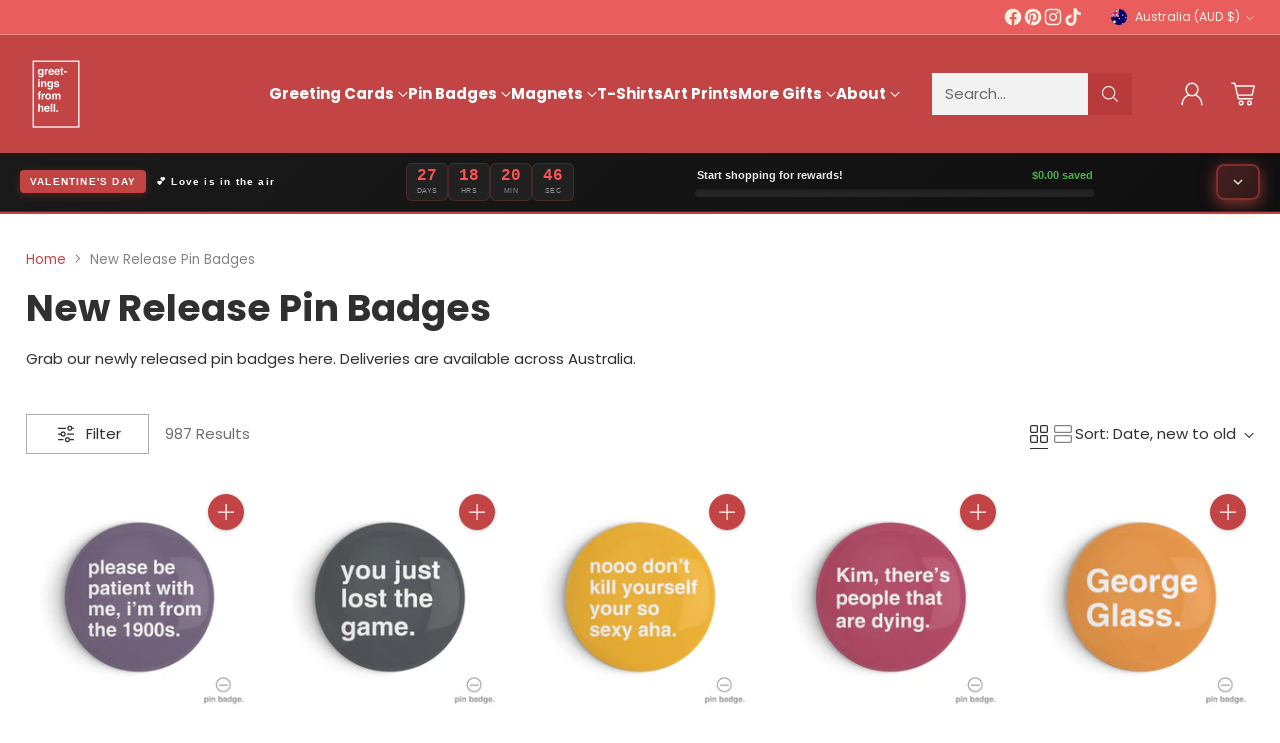

--- FILE ---
content_type: text/html; charset=utf-8
request_url: https://app2.ogo.com.au/Shop/GetTextOverImageScript?shop=greetings-from-hell.myshopify.com
body_size: 8961
content:
function loadScript(url, callback) {
    var script = document.createElement('script');
    script.type = 'text/javascript';
    script.src = url;

    script.onreadystatechange = callback;
    script.onload = callback;

    document.getElementsByTagName("head")[0].appendChild(script);
}

var modal;
var shop = 'greetings-from-hell.myshopify.com';

function createModal(mode, caption, url) {
    closeModal();
    var n = !1,
        i = !(!window.navigator || !window.navigator.userAgent) && window.navigator.userAgent;
    i && i.match(/iPhone|iPad|iPod/i) && (n = !0);

    var s = document.createElement("div");
    s.setAttribute("style", "position: fixed; z-index: 2147483648; padding: 20px; top: 0; width: 100%; height: 100%; left: 0; background: rgba(0, 0 , 0, 0.6); box-sizing: border-box;");

    var r = document.createElement("div");
    r.setAttribute("style", "padding: 15px; overflow:hidden; border-bottom: 1px solid #e5e5e5; position:absolute; top:0; left:0; width:100%; box-sizing: border-box;");

    var o = document.createElement("button");
    o.onclick = closeModal.bind(this);
    o.setAttribute("style", "height:30px; width:30px; cursor:pointer; border:0px; background:0 0; padding:0; -webkit-appearance:none; color:#000; float:right; background:none;");

    var a = document.createElement("img");
    a.src = "[data-uri]";
    a.setAttribute("style", "height:30px; width:30px;");
    o.appendChild(a);
    r.appendChild(o);

    var d = document.createElement("h4");
    d.setAttribute("style", "float: left;font-weight:bold;color:#222;line-height:30px;margin:0px;");
    d.innerText = caption;
    r.appendChild(d);

    var l = document.createElement("div");
    l.setAttribute("style", "background-color: #fff; width: 100%; height: 100%;overflow:hidden;position:relative");
    l.appendChild(r);

    var u = document.createElement("style");
    u.innerHTML = "@media screen and (max-width: 768px) { .product-customizer__header-title {font-size: 16px !important;} }";
    l.appendChild(u);
    s.appendChild(l);

    if (mode == 1) {
        var c = document.createElement('iframe');
        if (c.src = url, c.width = '100%', c.height = '100%', n) {
            var h = document.createElement("div");
            h.setAttribute('style', '-webkit-overflow-scrolling: touch; overflow: scroll; height: 100%; top: 61px; box-sizing: border-box; position: absolute; width: 100%; padding-bottom: 60px;');
            c.setAttribute('style', 'border: 0; box-sizing: border-box;');
            h.appendChild(c);
            l.appendChild(h);
        } else {
            c.setAttribute('style', 'border: 0; padding-top: 60px; box-sizing: border-box;');
            l.appendChild(c);
        }
    }
    else {
        var img = document.createElement('img');
        img.src = url;
        img.setAttribute('style', 'border: 0; padding-top: 60px; box-sizing: border-box; max-width: 100%; max-height: 100%; display: block; margin-left: auto; margin-right: auto;');
        l.appendChild(img);
    }

    modal = s;
    return s
}

function closeModal() {
    modal && (modal.parentNode.removeChild(modal), modal = null)
}

function listenForResponse() {
    var t = window.addEventListener ? "addEventListener" : "attachEvent";
    (0, window[t])("attachEvent" === t ? "onmessage" : "message", function (t) {
        /*t.origin === this.settings.baseUrl && */void 0 !== t.data.action && "customisation_completed" === t.data.action && onCustomDesignSave(t.data.customisation_id, t.data.customisation_texts);
    }.bind(this))
}

function onCustomDesignSave(id, texts) {
    var form;
    var f = document.querySelectorAll('main form[action="/cart/add"]');
    if (0 !== f.length) {
        form = f[0];
    }
    else {
        f = document.querySelectorAll('form[action="/cart/add"]');
        form = f[0];
    }

    if (id) {
        var e, n = form.querySelectorAll('[name="properties[Customisation]"]');
        n.length > 0 ? e = n[0] : ((e = document.createElement("input")).type = "hidden", e.name = "properties[Customisation]", form.appendChild(e)), e.value = id
    }
    for (var i = 0; i < texts.length; i++) {
        var e, n = form.querySelectorAll('[name="properties[Text' + (texts.length > 1 ? " " + (i + 1) : "") + ']"]');
        n.length > 0 ? e = n[0] : ((e = document.createElement("input")).type = "hidden", e.name = "properties[Text" + (texts.length > 1 ? " " + (i + 1) : "") + "]", form.appendChild(e)), e.value = texts[i]
    }
    form.submit();
}



var callback = function () {
    if (window.location.href.indexOf('/products') !== -1) {
        if (Shopify.shop == 'babywearsmy.myshopify.com' && Shopify.theme.name.toLowerCase() == 'turbomsia/main' && ShopifyAnalytics.meta.product.id == '7714606842068') {
            $.ajax({
                url: 'https://app2.ogo.com.au/product/' + ShopifyAnalytics.meta.product.id + '/GetShopifyProductForPersonalisation',
                type: 'GET',
                dataType: 'json',
                cache: false,
                success: function (response) {
                    if (response != null && response.success && response.result && response.result.length > 0) {
                        $('head').append('<style>.spinner {  -webkit-animation: rotate 2s linear infinite;          animation: rotate 2s linear infinite;  z-index: 2;  position: absolute;  top: 50%;  left: 50%;  margin: -25px 0 0 -25px;  width: 50px;  height: 50px;}.spinner .path {  stroke: #93bfec;  stroke-linecap: round;  -webkit-animation: dash 1.5s ease-in-out infinite;          animation: dash 1.5s ease-in-out infinite;}@-webkit-keyframes rotate {  100% {    transform: rotate(360deg);  }}@keyframes rotate {  100% {    transform: rotate(360deg);  }}@-webkit-keyframes dash {  0% {    stroke-dasharray: 1, 150;    stroke-dashoffset: 0;  }  50% {    stroke-dasharray: 90, 150;    stroke-dashoffset: -35;  }  100% {    stroke-dasharray: 90, 150;    stroke-dashoffset: -124;  }}@keyframes dash {  0% {    stroke-dasharray: 1, 150;    stroke-dashoffset: 0;  }  50% {    stroke-dasharray: 90, 150;    stroke-dashoffset: -35;  }  100% {    stroke-dasharray: 90, 150;    stroke-dashoffset: -124;  }}</style>');
                        $('.product_gallery').prepend('<canvas id="canvas_images" width="1600" height="1600" style="width: 100%; display: none;"></canvas><canvas id="canvas_customisations" width="1600" height="1600" style="width: 100%; position: absolute; top: 0; left: 0; display: none;"></canvas>');
                        $('.product_gallery_nav').remove();
                        $('.purchase-details__buttons').append('<button id="add-personalisation" type="button" name="add-personalisation" class="add_to_cart global-button global-button--primary" data-label="Add to Cart"> <span class="text">Add to Cart</span> <svg class="spinner hidden" viewBox="0 0 50 50"> <circle class="path" cx="25" cy="25" r="15" fill="none" stroke-width="5"></circle></svg></button>');

                        var canvas_customisations = document.getElementById('canvas_customisations');
                        var context_customisations = canvas_customisations.getContext('2d');
                        var canvas_images = document.getElementById('canvas_images');
                        var context_images = canvas_images.getContext('2d');
                        var variantCustomisations = response.result;
                        var selectedVariantCustomisation;
                        var selectedPrint;
                        var selectedPrintArea;
                        var selectedPrintAreaID;
                        var resultCustomisations = [];

                        function isCustomisationOn(variant_id) {
                            for (var i = 0; i < variantCustomisations.length; i++) {
                                if (variantCustomisations[i].VariantID == variant_id) {
                                    return isAnyCustomisationOn(variantCustomisations[i].CustomisationData.Customisations);
                                }
                            }

                            return false;
                        }

                        function isAnyCustomisationOn(customisations) {
                            for (var i = 0; i < customisations.length; i++) {
                                if (customisations[i].EnableCustomisation) {
                                    return true;
                                }
                            }

                            return false;
                        }

                        function getVariantCustomisation(variant_id) {
                            for (var i = 0; i < variantCustomisations.length; i++) {
                                if (variantCustomisations[i].VariantID == variant_id) {
                                    return variantCustomisations[i];
                                }
                            }
                        }

                        function getCustomisations(print_area_id) {
                            var customisations = [];
                            for (var i = 0; i < selectedVariantCustomisation.CustomisationData.Customisations.length; i++) {
                                if (selectedVariantCustomisation.CustomisationData.Customisations[i].PrintAreaID == print_area_id) {
                                    customisations.push(selectedVariantCustomisation.CustomisationData.Customisations[i]);
                                }
                            }

                            return customisations;
                        }

                        function getCustomisation(id) {
                            for (var i = 0; i < selectedVariantCustomisation.CustomisationData.Customisations.length; i++) {
                                if (selectedVariantCustomisation.CustomisationData.Customisations[i].PrintAreaID == selectedPrintAreaID &&
                                    selectedVariantCustomisation.CustomisationData.Customisations[i].ID == id) {
                                    return selectedVariantCustomisation.CustomisationData.Customisations[i];
                                }
                            }
                        }

                        function getDefaultPrintAreaID(variant_id) {
                            var customisation = getVariantCustomisation(variant_id);
                            return customisation.CustomisationData.PrintAreas[0].ID;
                        }

                        function printAreaChanged(print_area_id) {
                            selectedPrintAreaID = print_area_id;
                            selectedPrint = getPrint(print_area_id);
                            selectedPrintArea = getPrintArea(print_area_id);
                            var customisations = getCustomisations(print_area_id);

                            $('.product-block--customisation').remove();

                            for (var i = 0; i < customisations.length; i++) {
                                (function (i) {
                                    var resultCustomisation = getResultCustomisation(customisations[i].ID);

                                    $('#product-block--customisations').append('<input id="text' + customisations[i].ID + '" class="product-block--customisation" type="text" value="' + (resultCustomisation && resultCustomisation.Text != customisations[i].Text ? resultCustomisation.Text : '') + '" placeholder="' + customisations[i].DefaultText + '" maxlength="' + customisations[i].NumberOfCharacters + '" data-customisation-id="' + customisations[i].ID + '" data-default-text="' + customisations[i].Text + '">');

                                    $('#text' + customisations[i].ID).on('input', function () {
                                        var c = this.selectionStart,
                                            r = /[^a-zA-Z0-9\ \.\,\:\;\!\?\+\-\=\<\>\(\)\[\]\{\}\|\\\/\`\~\@@\#\$\%\^\&\*\'\"]/gi,
                                            v = $(this).val();
                                        if (r.test(v)) {
                                            $(this).val(v.replace(r, ''));
                                            c--;
                                        }
                                        this.setSelectionRange(c, c);

                                        var reduced = false;
                                        while (customisationOutOfPrintArea($(this).val(), customisations[i])) {
                                            reduced = true;
                                            customisations[i].FontSize--;
                                        }

                                        if (!reduced) {
                                            while (!customisationOutOfPrintArea($(this).val(), customisations[i]) && customisations[i].FontSize <= customisations[i].OriginalFontSize) {
                                                customisations[i].FontSize++;
                                            }

                                            customisations[i].FontSize--;
                                        }

                                        editResultCustomisation($(this).attr('data-customisation-id'), $(this).val());
                                        printCustomisations();
                                    });
                                })(i);
                            }

                            printImages();
                            printCustomisations();
                        }

                        function getPrintArea(print_area_id) {
                            for (var i = 0; i < selectedVariantCustomisation.CustomisationData.PrintAreas.length; i++) {
                                if (selectedVariantCustomisation.CustomisationData.PrintAreas[i].ID == print_area_id) {
                                    return selectedVariantCustomisation.CustomisationData.PrintAreas[i];
                                }
                            }
                        }

                        function getPrint(print_area_id) {
                            for (var i = 0; i < selectedVariantCustomisation.CustomisationData.Prints.length; i++) {
                                if (selectedVariantCustomisation.CustomisationData.Prints[i].PrintAreaID == print_area_id) {
                                    return selectedVariantCustomisation.CustomisationData.Prints[i];
                                }
                            }
                        }

                        function variantChanged(variant_id) {
                            initResultCustomisations(variant_id);

                            if (isCustomisationOn(variant_id)) {
                                $('#canvas_images, #canvas_customisations, #product-block--customisations, #add-personalisation').show();
                                $('.flickity-viewport, .purchase-details__buttons>button[name="add"]').hide();

                                selectedPrintAreaID = getDefaultPrintAreaID(variant_id);
                                selectedVariantCustomisation = getVariantCustomisation(variant_id);

                                if ($('#product-block--customisations').length == 0) {
                                    $('.product-block--form').append('<div id="product-block--customisations"></div>');
                                }

                                var printAreasHtml = '<div class="swatch_options">' +
                                    '<div class="swatch is-flex is-flex-wrap">';
                                for (var i = 0; i < selectedVariantCustomisation.CustomisationData.PrintAreas.length; i++) {
                                    printAreasHtml += '<input id="main' + i + '" type="radio" name="option-print-area" value="' + selectedVariantCustomisation.CustomisationData.PrintAreas[i].ID + '"' + (i == 0 ? ' checked' : '') + '>' +
                                        '<div class="swatch-element small-swatch">' +
                                        '<label for="main' + i + '">' + selectedVariantCustomisation.CustomisationData.PrintAreas[i].Code + '</label>' +
                                        '</div>';
                                }
                                printAreasHtml += '</div></div>';

                                $('#product-block--customisations').empty().append(printAreasHtml);

                                $('input[type=radio][name="option-print-area"]').on('change', function () {
                                    printAreaChanged(this.value);
                                });

                                printAreaChanged(selectedPrintAreaID);
                            }
                            else {
                                $('#canvas_images, #canvas_customisations, #product-block--customisations, #add-personalisation').hide();
                                $('.flickity-viewport, .purchase-details__buttons>button[name="add"]').show();
                            }
                        }

                        function getResultCustomisation(customisation_id) {
                            for (var i = 0; i < resultCustomisations.length; i++) {
                                if (resultCustomisations[i].ID == customisation_id) {
                                    return resultCustomisations[i];
                                }
                            }
                        }

                        function initResultCustomisations(variant_id) {
                            resultCustomisations = [];

                            if (isCustomisationOn(variant_id)) {
                                var customisation = getVariantCustomisation(variant_id);

                                for (var i = 0; i < customisation.CustomisationData.Customisations.length; i++) {
                                    customisation.CustomisationData.Customisations[i].DefaultText = customisation.CustomisationData.Customisations[i].Text;
                                    customisation.CustomisationData.Customisations[i].OriginalFontSize = customisation.CustomisationData.Customisations[i].FontSize;

                                    resultCustomisations.push(customisation.CustomisationData.Customisations[i]);
                                }
                            }
                        }

                        function editResultCustomisation(customisation_id, text) {
                            var resultCustomisation = getResultCustomisation(customisation_id);

                            resultCustomisation.Text = text;
                            resultCustomisation.Changed = text ? true : false;
                        }

                        function getAlignment(align) {
                            if (align == -1) return "left";
                            else if (align == 0) return "center";
                            else if (align == 1) return "right";
                            else return "center";
                        }

                        function getTextAlignX(customisation) {
                            var result = 0;

                            context_customisations.save();

                            context_customisations.font = (customisation.Italic ? 'italic ' : '') + (customisation.Bold ? 'bold ' : '') + customisation.OriginalFontSize + 'px ' + customisation.FontName;

                            if (customisation.Align == -1) result = 0;
                            else if (customisation.Align == 0) result = context_customisations.measureText(customisation.DefaultText).width / 2;
                            else if (customisation.Align == 1) result = context_customisations.measureText(customisation.DefaultText).width;
                            else result = context_customisations.measureText(customisation.DefaultText).width / 2;

                            context_customisations.restore();

                            return result;
                        }

                        function customisationOutOfPrintArea(text, customisation) {
                            context_customisations.save();

                            context_customisations.font = (customisation.Italic ? 'italic ' : '') + (customisation.Bold ? 'bold ' : '') + customisation.OriginalFontSize + 'px ' + customisation.FontName;
                            var original_size = context_customisations.measureText(customisation.DefaultText).width
                            context_customisations.font = (customisation.Italic ? 'italic ' : '') + (customisation.Bold ? 'bold ' : '') + customisation.FontSize + 'px ' + customisation.FontName;
                            var current_size = context_customisations.measureText(text).width

                            context_customisations.restore();

                            return original_size < current_size;
                        }

                        function printImages() {
                            img_mockup = new Image();
                            img_mockup.src = selectedPrint.GraphicImageSnapshotSource;
                            img_mockup.onload = function () {
                                img_shadow = new Image();
                                img_shadow.src = selectedPrintArea.ShadowImageUrl;
                                img_shadow.onload = function () {
                                    context_images.fillStyle = selectedVariantCustomisation.CustomisationData.Color.Hex;
                                    context_images.fillRect(0, 0, canvas_images.width, canvas_images.height);

                                    context_images.drawImage(
                                        img_mockup,
                                        0,
                                        0,
                                        img_mockup.width,
                                        img_mockup.height,
                                        selectedPrintArea.OffsetLeft + selectedPrint.GraphicImageLeft,
                                        selectedPrintArea.OffsetTop + selectedPrint.GraphicImageTop,
                                        selectedPrint.GraphicImageWidth,
                                        selectedPrint.GraphicImageHeight);

                                    context_images.drawImage(
                                        img_shadow,
                                        0,
                                        0,
                                        img_shadow.width,
                                        img_shadow.height,
                                        0,
                                        0,
                                        canvas_images.width,
                                        canvas_images.height);
                                }
                            }
                        }

                        function printCustomisations() {
                            //context_customisations.translate(newx, newy);
                            context_customisations.clearRect(0, 0, canvas_customisations.width, canvas_customisations.height);
                            context_customisations.save();

                            for (var i = 0; i < resultCustomisations.length; i++) {
                                (function (i) {
                                    var customisation = getCustomisation(resultCustomisations[i].ID);

                                    if (customisation) {
                                        var myFont = new FontFace(customisation.FontName, 'url(https://app2.ogo.com.au/CustomisationFonts/' + customisation.FontName + '/' + customisation.FontName + '.ttf)');

                                        myFont.load().then((font) => {
                                            document.fonts.add(font);

                                            context_customisations.fillStyle = customisation.Color;
                                            context_customisations.textAlign = getAlignment(customisation.Align);
                                            context_customisations.textBaseline = 'top';
                                            context_customisations.font = (customisation.Italic ? 'italic ' : '') + (customisation.Bold ? 'bold ' : '') + customisation.FontSize + 'px ' + customisation.FontName;

                                            var textAlignX = getTextAlignX(customisation);
                                            context_customisations.fillText(resultCustomisations[i].Text || resultCustomisations[i].DefaultText, selectedPrintArea.OffsetLeft + customisation.Left + textAlignX, selectedPrintArea.OffsetTop + customisation.Top);
                                            context_customisations.restore();
                                        });
                                    }
                                })(i);
                            }
                        }

                        $('#add-personalisation').on('click', function () {
                            var submitButton = $(this);
                            var submitButtonSpinner = submitButton.find('.spinner');

                            submitButton.attr('disabled', true);
                            submitButtonSpinner.removeClass('hidden');

                            var customisation = {
                                HtmlMockupRatio: 1600,
                                Personalisations: []
                            };

                            var texts = [];

                            for (var i = 0; i < resultCustomisations.length; i++) {
                                if (resultCustomisations[i].Changed) {
                                    var print = getPrint(resultCustomisations[i].PrintAreaID);
                                    resultCustomisations[i].ProductVariantID = print.ID;

                                    texts.push(resultCustomisations[i].Text);
                                    customisation.Personalisations.push(resultCustomisations[i]);
                                }
                            }

                            if (customisation.Personalisations.length > 0) {
                                $.ajax({
                                    url: 'https://app2.ogo.com.au/product/AddPersonalisation',
                                    type: "POST",
                                    dataType: "json",
                                    contentType: "application/json; charset=utf-8",
                                    cache: false,
                                    data: JSON.stringify(customisation),
                                    success: function (response) {
                                        if (response != null && response.success) {
                                            onCustomDesignSave(response.reference, texts)
                                        } else {
                                            alert(response.responseText);
                                            submitButton.attr('disabled', false);
                                            submitButtonSpinner.addClass('hidden');
                                        }
                                    },
                                    error: function (response) {
                                        alert("Something went wrong...");
                                        submitButton.attr('disabled', false);
                                        submitButtonSpinner.addClass('hidden');
                                    }
                                });
                            }
                            else {
                                var main_form = $('main').find('form[action = "/cart/add"]');
                                if (main_form.length == 0) {
                                    main_form = $('form[action = "/cart/add"]');
                                }

                                main_form.submit();
                            }
                        });

                        $('select[name="id"]').on('change', function () {
                            variantChanged(this.value);
                        });

                        variantChanged($('select[name="id"]').val());

                        //$('.gallery-cell.product-gallery__thumbnail').on('click', function () {
                        //    variantChanged($('select[name = "id"]').val());
                        //});
                    } else {
                        console.log(response);
                    }
                },
                error: function (response) {
                    console.log(response);
                }
            });
        }
        else {
            $.ajax({
                url: 'https://app2.ogo.com.au/product/' + ShopifyAnalytics.meta.product.id + '/IsPersonalisationEnabled',
                type: 'GET',
                dataType: 'json',
                cache: false,
                success: function (response) {
                    if (response != null && response.success && response.result) {
                        var main_form = $('main').find('form[action = "/cart/add"]');
                        if (main_form.length == 0) {
                            main_form = $('form[action = "/cart/add"]');
                        }

                        var submit_button = main_form.find(':submit');
                        if (submit_button.length == 0) {
                            submit_button = main_form.find('button[name="add"]');
                        }

                        $('<button type="button" class="personalise_product_selector" style="margin-top: 5px; width: 100%;" name="personalise_product" id="personalise_product"><span>Personalise</span></button>')
                            .insertAfter(submit_button);
                        $('.personalise_product_selector').addClass(submit_button.attr('class')).removeClass('ajax-submit add_to_cart');
                        $('.personalise_product_selector').on('click', function () {
                            var form = $(this).closest('form[action$="/cart/add"]')[0];
                            var e = !1,
                                n = form.querySelectorAll('select[name="id"]');
                            if (n.length > 0) e = n[0].options[n[0].selectedIndex].value;
                            else {
                                var i = form.querySelectorAll('input[name="id"]');
                                if (0 == i.length) return;
                                e = i[0].value
                            }
                            if (e) {
                                var s = 'https://app2.ogo.com.au/product/personalise?shop=' + Shopify.shop + '&variant_id=' + e;
                                document.body.appendChild(createModal(1, 'Create a personalised design', s));
                                listenForResponse();
                            }
                        });
                    } else {
                        console.log(response);
                    }
                },
                error: function (response) {
                    console.log(response);
                }
            });
        }
    }

    if (window.location.href.indexOf('/cart') !== -1) {
        //for themes that does not work need to determine right class near the image in repeating cart rows
        $('.cart__image, .CartItem__Image, .cart_page_image').each(function () {
            var $this = $(this);
            var parent = $this;
            var variant = null;
            var customisation = null;

            while (parent) {
                var html = parent.prop('outerHTML');
                if (!html) {
                    break;
                }

                var match = html.match(/variant=([0-9]+)/);

                if (match) {
                    variant = match[1];

                    if (variant) {
                        break;
                    }
                }

                parent = parent.parent();
            }

            var customisationHtml = $this.parent().parent().html();
            if (customisationHtml.indexOf('custid_') != -1) {
                var i = customisationHtml.indexOf("custid_");
                customisation = customisationHtml.substring(i, i + 7 + 10);
            }

            if (variant && customisation) {
                $.ajax({
                    url: 'https://app2.ogo.com.au/product/GetPersonalisationImage?reference=' + customisation + '&variant_id=' + variant,
                    type: 'GET',
                    dataType: 'json',
                    cache: false,
                    success: function (response) {
                        if (response != null && response.success && response.result) {
                            $this.parent().find('img').removeAttr('srcset').attr('src', response.result);
                            $this.parent().parent().html($this.parent().parent().html().replace(customisation, '<a href="javascript:document.body.appendChild(createModal(2, \'View image\', \'' + response.result + '\'));">' + customisation + '</a>').replace('custid_', '').replace('Customisation:', 'Reference:'));
                        } else {
                            console.log(response);
                        }
                    },
                    error: function (response) {
                        console.log(response);
                    }
                });
            }
        });
    }
};

if (typeof jQuery == 'undefined') {
    loadScript("//ajax.googleapis.com/ajax/libs/jquery/1.12.4/jquery.min.js", callback);
}
else {
    callback();
}

--- FILE ---
content_type: image/svg+xml
request_url: https://fluorescent.github.io/country-flags/flags/de.svg
body_size: -305
content:
<svg xmlns="http://www.w3.org/2000/svg" id="flag-icons-de" viewBox="0 0 512 512">
  <path fill="#ffce00" d="M0 341.3h512V512H0z"/>
  <path d="M0 0h512v170.7H0z"/>
  <path fill="#d00" d="M0 170.7h512v170.6H0z"/>
</svg>


--- FILE ---
content_type: image/svg+xml
request_url: https://fluorescent.github.io/country-flags/flags/im.svg
body_size: 3536
content:
<svg xmlns="http://www.w3.org/2000/svg" id="flag-icons-im" viewBox="0 0 512 512">
  <defs>
    <clipPath id="im-a">
      <path fill-opacity=".7" d="M148.2 0h744.1v744h-744z"/>
    </clipPath>
  </defs>
  <g clip-path="url(#im-a)" transform="matrix(.7 0 0 .7 -102 0)">
    <path fill="#ba0000" fill-rule="evenodd" d="M1063 744H0V0h1063z"/>
    <path fill="#ffef00" fill-rule="evenodd" stroke="#000" stroke-width="3.2" d="M556.6 546.5c.3-1 1-10 .6-10s-13.7-15.8-13.4-15.8 17.2 3.8 17.2 3.2c0-.5 6.8-16.6 6.8-17l8.2 19.7 16.6 7.3-11.7 9.6 2.7 19c0 .3-11.7-11-11.7-11l-13 1.4s-1.7-5.8-2.3-6.4z"/>
    <path fill="#fff" fill-rule="evenodd" stroke="#000" stroke-width="3.8" d="M466 300.7c-11 5.7-53.7 54.5-59.6 62-4.9 11.1-14.5 25-24.4 34-10.5 8-16.4 19-14.9 29.2-.1 12.9 7 21.6 12.8 30.7 3.4 4 8 6.7 12.8 7 10 1.4 10.9 4.4 15.8 6.3 19.7 26.8 49 46.5 70 62a98.8 98.8 0 0 1 26 18.1 47 47 0 0 1 4.2 29l-15.6 59c-2.7 16.1 11.3 12.5 12 9.3 6.4-8.2 15.8-2.4 29.2-49.8l18.5-25s7.2-2.8 7.2-3.5c10.8-13 2.5-20.4-3.6-22.8l-13.5-5s-15.7-15.6-16.4-15.6c-7.4-21.7-44-67.9-52.4-74.3a62.1 62.1 0 0 0-14.3-12.1c-8.5-4.1-11.3-5.5-16.5-7.6-4.4-1.7-1.3-6.5 1.5-8.7 28.9-15.7 51.8-33.2 79.6-51l4.3-2.9-10-57-46.3-16.3c-2.4 1.7-4.2 3.3-6.4 5z"/>
    <path fill="#ffec00" fill-rule="evenodd" d="M504.7 600.5c.2-.6 29-5.9 29-5.9l-3.5 10.7-28.7 8.6 3.2-13.4z"/>
    <path fill="none" stroke="#000" stroke-width="3.2" d="M429.6 492a55.1 55.1 0 0 1 31.4-29.7"/>
    <path fill="none" stroke="#000" stroke-width="3.5" d="M503.7 600.7c1.9-.5 10.1-3 12.5-3.3l7.6-2c2.9-.7 4.6-1.2 7.6-1.7 2.3-1 4.6-1.5 7-2.1m-40 26.9c.3-.3 2.3-2 3.7-2.9 1.7-.5 7.3-3 9.5-3.3l6.8-2c2.5-.6 4-1.2 6.7-1.7a44.3 44.3 0 0 1 6.4-2.1"/>
    <path fill="none" stroke="#000" stroke-width="3.2" d="M510.2 496.2h-.4c1.3 0 .5-.1-1.3 2-.6 1.7-5.9 5.4-9.9 5.4-2 .2-4.9.4-6.8.4-.6 0-1.3-.4-1.9-.4m19.9 77.8h2c2.2 0 4.3.3 6.2.4 2.1 0 4.2.6 6.3.6 2 .3 4.6.2 6.7.5 2.4 0 4.4.5 6.9.5 2 0 3.1.4 5.4.4l-5.4-.4c2 0 3.1.4 5.4.4m-47.6 48c.2-.3 2-2 3.3-2.9 1.5-.5 6.7-2.9 8.7-3.3l6.2-2c2.3-.6 3.8-1.2 6.2-1.7 1.9-.9 3.8-1.5 5.8-2m8.6-60c-1.2 3.4.3 4.3 1 5.7 1 1.4 3.8 3.6 8.2 5l5 1.6c1.3.2 1.9.5 2.9.9M370.8 435.3h.4c-1.3 0-.5.1 1.7-1.6 1.3-1.5 2.4-2.2 3.7-3.7m21 34.8c.2 0 24-12 26.6-14.6 1.8-1.3 3.1-2.6 5.3-4.1 1.4-.7 2.4-1.7 3.7-2.5 1.1-1.6 2.5-2.5 3.3-4 1.5-1.2.9-2.6 2-4.1.6-1.6 1.7-4.2 2-5.7m30.3 17.8c.1.9-.4 3.5-.3 5.5-.1 2.3-3.1 9.5-6.7 11.7"/>
    <path fill="none" stroke="#000" stroke-width="3.2" d="m428 447.4 9.9 3a145 145 0 0 1 24 13.5c1.5 1.2 4.2 2.3 5.3 3.7 1.6 1.4 2.8 3 4 4.6a30 30 0 0 1 3.8 5c4.6 3.7 17 29.5 17.4 31a62.8 62.8 0 0 1 2 4.5c1 1 1.6 2.5 2.5 4.1.9 2 1.9 3 3 4.6 1.3 1 3.1 2.7 4.9 3.7 1.8 1.6 3.6 2.2 5 3.3 1.9.8 23.7 14.6 24.7 15.3 2 1.6 8 8 3.8 12.5-1.8 1.5-3.4 3.6-5 4.5a16 16 0 0 1-5.6 3c-9.8 3-14.8 2-16.7 2h-2m-129-167c2.7 1 1.6.2 4.1 1.4 1.7.7 2.8.7 4.5 1.3 1.7.6 6.6 1.5 9 3.9 1.7 1.5 3 2.8 5 4a34 34 0 0 0 6.6 3.4c2.4.9 5 1.9 7.4 2H428h-6 5.8"/>
    <path fill="#ffe606" fill-rule="evenodd" stroke="#000" stroke-width="3.2" d="M379.3 426.2c6.2-.4 16.5 1.5 16.7 1.5l13.7-.2c7.1-.7 8.7-3.5 9.9-5.4 2.7-4.1 4.5-5.6 6.6-8.7 3.3-2.5 7.9 3.3 8 3.3 11.7 11 2.4 24.4 1.7 24.9-5.8 5.2-7 5.6-10.5 2.2-3.5-4.1-4.6-6-7.5-7.4-5.5-2.7-17.1-.6-17.3-.6l-6 2.2c-2.9 1-4.7 3.5-9.5 4.4-5 .3-6.7-.2-9.1-4.2-3.4-5.1-1.7-11.3 3.3-12z"/>
    <path fill="#ffef00" fill-rule="evenodd" stroke="#000" stroke-width="3.2" d="M703.1 175.4c-.9.1-9 4-9 4.3s-7 19.8-7.1 19.5-5.2-17-5.7-16.6c-.5.3-17.8 2.3-18 2.4-.3.2 13-16.7 13-16.7l-1.8-18.1 14.2 5.4L704 144c.2-.1-4 15.7-4 15.7l7.6 10.5s-4.3 4.4-4.5 5.2z"/>
    <path fill="#fff" fill-rule="evenodd" stroke="#000" stroke-width="3.8" d="M533.3 374.8c10.4 6.9 73.8 20.2 83.3 21.6 12-1.2 29 .3 41.6 4.5 12.1 5.3 24.5 5 32.8-1.2 11.2-6.2 15.3-16.8 20.4-26.2 1.9-5 2-10.3-.1-14.7-3.8-9.3-1.5-11.6-2.3-16.8 13.7-30.2 16.5-65.4 19.8-91.5a99.3 99.3 0 0 1 3-31.5 46.6 46.6 0 0 1 23.1-17.8l59.2-15.3c15.3-5.6 5.3-16 2.1-15-10.2-1.6-9.8-12.6-57.7-1l-30.8-4s-6-4.8-6.6-4.5c-16.6-3-19 7.8-18 14.3l2.2 14.2s-6 21.3-5.6 22c-15.2 17-37.9 72-39.4 82.5-.6 9.9-4.4 8.1-3.4 17.7 0 7.6-.8 2.9 1.7 18.4.6 4.6-5.1 4.3-8.4 3-27.9-17.6-54.4-29-83.5-44.4l-4.6-2.4-44.7 36.6 8.4 48.4c2.6 1.3 5 2 7.5 3.1z"/>
    <path fill="#ffec00" fill-rule="evenodd" d="M775.6 194.2c-.6.1-19.3-22.4-19.3-22.4l11-2.2 21.6 20.8-13.3 3.8z"/>
    <path fill="none" stroke="#000" stroke-width="3.2" d="M717.9 312.8a55 55 0 0 1-41.3-12.8"/>
    <path fill="none" stroke="#000" stroke-width="3.5" d="M776.3 195c-1.3-1.4-7.5-7.4-9-9.4a95.8 95.8 0 0 0-5.5-5.5l-5.2-5.8a53.9 53.9 0 0 1-5.2-5.2m43 21.7a21 21 0 0 1-4.3-1.8c-1.2-1.2-6.1-5-7.5-6.6a79.4 79.4 0 0 0-5.1-5l-4.8-5a44 44 0 0 1-4.9-4.5"/>
    <path fill="none" stroke="#000" stroke-width="3.2" d="m682 240.5.2.4c-.6-1.1-.3-.4 2.4 0 1.8-.2 7.6 2.6 9.6 6a76 76 0 0 1 3.7 5.8c.3.5.3 1.4.6 1.8m58-55.4-.2-.3-.8-1.5c-1-1.8-1.8-4-2.7-5.6-1-1.8-1.5-3.9-2.5-5.7-.8-2-2.1-4-2.9-6.1-1.1-2.2-1.6-4.1-2.9-6.3-1-1.8-1.2-3-2.3-4.9l2.3 4.9c-1-1.8-1.2-3-2.3-4.9m65.2 18c-.4 0-2.8-.8-4.1-1.5-1.2-1-5.9-4.4-7.2-6a68.3 68.3 0 0 0-4.8-4.3c-1.7-1.8-2.9-2.8-4.5-4.6a38.3 38.3 0 0 1-4.7-4M725.7 188c3.6-.6 3.6-2.4 4.5-3.6.7-1.7 1.2-5.2.3-9.7a48 48 0 0 1-1-5.1c-.5-1.2-.6-2-.7-3m-31.5 225.1-.2-.3c.7 1 .4.4-2.2-.7-2-.4-3.1-1-5-1.4m20-35.3c-.1-.3-22.2-15.1-25.7-16.1-2-1-4-1.4-6.3-2.6-1.3-.9-2.6-1.3-4-2-1.9-.2-3.4-1-5-1-1.9-.6-2.8.6-4.7.3l-5.8 1m.6-35c.7-.6 3.3-1.4 5-2.5 2-1 9.8-2 13.4.2"/>
    <path fill="none" stroke="#000" stroke-width="3.2" d="m679.7 336-2.1-10a145 145 0 0 1 0-27.5c.3-2-.1-4.8.6-6.5.5-2.1 1.3-4 2-5.8.8-2.2 1.6-4.1 2.5-5.7 1-5.8 17.4-29.3 18.5-30.3a62.7 62.7 0 0 1 3-4c.4-1.4 1.4-2.7 2.4-4.3 1.3-1.7 1.7-3 2.5-4.7.2-1.7.8-4.2.8-6.2.5-2.4.2-4.2.5-6-.3-2 1-27.8 1.2-29 .4-2.5 2.9-10.9 9-9.4 2.2.8 4.8 1.2 6.3 2.1 2.2.6 3.9 2.2 5.5 3.4 7.3 7.1 8.9 12 9.8 13.7l1 1.8M660.8 401l-.2-.4c.5 1 .2.5-.5-1.6l-1-6c-.4-1.9-1.3-4-1-5.2-.7-1.8-.3-3.4 0-5.2.4-2.3.7-3.9.7-6.1.3-2.7 0-4.7.2-7.3-.7-2-.8-3.9-2-6-1-2-1.7-3.9-2.8-6l-2.9-5 2.9 5-2.9-5"/>
    <path fill="#ffe606" fill-rule="evenodd" stroke="#000" stroke-width="3.2" d="M685.3 388.9c-3.4-5.2-6.9-15.1-7-15.3l-6.9-11.8c-4-6-7.3-6-9.5-6-5-.4-7.1-1.3-10.8-1.6-3.8-1.6-1-8.4-1.1-8.6 3.9-15.5 20.1-14 20.8-13.6 7.5 2.4 8.4 3.4 7.2 8-2 5.2-3 7-2.9 10.2.4 6.2 7.9 15.3 8 15.5l5 4c2.2 2 5.2 2.4 8.4 6.2 2.7 4.2 3.1 5.9.8 10-2.9 5.4-9 7-12 3z"/>
    <path fill="#ffef00" fill-rule="evenodd" stroke="#000" stroke-width="3.2" d="M301.2 245.2c.7.6 8.4 5.3 8.6 5s20.3-4.9 20.2-4.6-11.3 13.6-10.8 13.8c.5.3 11.7 13.7 12 13.8l-21.2-1.8-14.2 11.5-3.2-14.9-18-6.4c-.3-.1 15.2-5.3 15.2-5.3l4.6-12s6 1.1 6.8.9z"/>
    <path fill="#fff" fill-rule="evenodd" stroke="#000" stroke-width="3.8" d="M561 278c.1-12.5-23.5-72.9-27.5-81.6a112.3 112.3 0 0 1-19-37.2c-2.2-13-9.2-23.3-19-26.7-11.3-6-22.4-3.7-33-2.8-5.3 1.1-9.8 4-12.3 8.1-5.7 8.2-8.9 7.6-12.8 11.2-32.8 5-63.8 22-87.4 33.5a98.7 98.7 0 0 1-28 14.7c-13.3.1-23-6.2-27.6-9.6l-45.2-41c-13-9.8-16.3 4.2-13.8 6.4 4.4 9.4-5 15 30.8 48.8l13.6 28s-.8 7.6-.1 8c6.5 15.5 17 11.6 21.8 7.2l10.7-9.7s21-6.6 21.4-7.3c22.6 3.4 81-7.7 90.6-12.3 8.7-4.8 9.2-.7 16.7-6.8 6.3-4.2 2.9-.9 14.5-11.5 3.5-3 6.4 2 7 5.4.7 33 5.6 61.3 8.6 94.2l.6 5 55.1 17.5 35.9-33.6c-.4-2.9-1-5.3-1.5-8z"/>
    <path fill="#ffec00" fill-rule="evenodd" d="M277.2 174.2c.5.4-8.1 28.4-8.1 28.4l-7.9-8 5.6-29.5 10.4 9z"/>
    <path fill="none" stroke="#000" stroke-width="3.2" d="M408 157.5a55 55 0 0 1 12 41.5"/>
    <path fill="none" stroke="#000" stroke-width="3.5" d="M277.5 173.2c-.4 1.9-2 10.3-2.9 12.6a95.6 95.6 0 0 0-1.6 7.7l-2 7.5c-.3 2.4-.8 4.8-1.5 7.2m-5.4-47.9c.2.4.8 3 .9 4.6-.3 1.7-.8 7.8-1.5 10a78.7 78.7 0 0 0-1.2 6.9l-1.7 6.8a44.1 44.1 0 0 1-1 6.5"/>
    <path fill="none" stroke="#000" stroke-width="3.2" d="m367.3 227 .1-.3c-.5 1.2 0 .5-1.2-2-1.2-1.4-2-7.8-.2-11.3a71 71 0 0 1 2.8-6.3c.2-.5 1-1 1.2-1.4m-78.2-18.2-.1.3-.8 1.5c-1 2-2.3 3.6-3.2 5.3-1 1.9-2.5 3.4-3.4 5.3-1.2 1.7-2.3 4-3.6 5.7-1.2 2.1-2.5 3.7-3.6 5.9-1 1.8-1.9 2.6-2.9 4.6l2.9-4.6c-1 1.8-1.9 2.6-2.9 4.6m-20.7-64.4c.2.4 1 2.8 1 4.3-.2 1.6-.4 7.3-1 9.2-.4 2.2-.8 4.3-1 6.5L251 178a38.4 38.4 0 0 1-.8 6m49.2 35.3c-2.5-2.6-4-1.7-5.5-1.8-1.8.3-5 1.8-8.3 5a46.4 46.4 0 0 1-3.7 3.7c-.7 1-1.3 1.5-2 2.2m205.5-97-.2.4c.6-1.2.1-.5.7 2.2.7 1.9.8 3.2 1.6 5m-40.6 2.6c-.1.2-.5 26.9.6 30.3.4 2.2 1 4 1.3 6.7 0 1.5.3 2.9.4 4.4 1 1.7 1.1 3.4 2 4.8.5 1.9 2 2 2.8 3.7 1.2 1.2 3 3.4 4.1 4.3m-29.7 18.7c-.8-.3-3-2-4.7-2.8-2-1.2-7-7.1-7.3-11.3"/>
    <path fill="none" stroke="#000" stroke-width="3.2" d="m448.4 176.7-7.2 7.3a145.5 145.5 0 0 1-23 15c-1.8.8-4 2.8-5.8 3-2 .9-4 1.2-6 1.6-2.2.5-4.2 1-6 1-5.5 2.4-34 1.5-35.6 1.2a63.6 63.6 0 0 1-5-.3c-1.3.3-3 .2-4.8.3-2.2-.2-3.5.2-5.4.5-1.4.7-3.9 1.6-5.5 2.7-2.3.9-3.7 2.1-5.3 2.8a660.6 660.6 0 0 1-25 15c-2.3 1-10.7 3.5-12.8-2.4-.5-2.3-1.6-4.7-1.7-6.5-.6-2.1-.3-4.4-.1-6.4 2-10 5.1-14 6-15.7l1-1.8m207-37-.2.3c.5-1 .3-.4-1.1 1.3-1.5 1.2-3.2 3-4.5 4.2-1.3 1.3-2.6 3.1-3.8 3.6-1.2 1.6-2.7 2-4.3 3a29 29 0 0 0-5.6 2.6c-2.4 1.3-4 2.5-6.2 3.8-1.3 1.8-2.7 2.9-4 5-1 1.9-2.2 3.5-3.3 5.6l-2.7 5.2 2.7-5.2-2.7 5.2m17 106.2.5-.7c-.7 1.4-.5 1 .2-1.3 0-2.7.6-6 .7-8.5.4-2.5.8-5.3.8-8-.1-3-.1-5.7-.6-8.6 0-2.7-.3-5.5-.4-8.2a35.5 35.5 0 0 0-.8-7.4 43 43 0 0 0-.7-6.8c.3-1.9-.2-3.6-.6-5l-1.8-7.5-1.5-6c-.3-2.2-1.5-5-2-7a19.7 19.7 0 0 1-1.6-5c-.7-1.6-1.6-3.4-2-5.2l-2.2-5.4-2-5.2c-.7-2-1.7-3.7-2.1-5.8-.7-.7-.9-1.4-1.3-2"/>
    <path fill="#ffe606" fill-rule="evenodd" stroke="#000" stroke-width="3.2" d="M489.6 143.1c-2.5 5.7-8.9 14-9 14.2l-6 12.2c-2.8 6.7-1 9.4.1 11.3 2.4 4.3 2.9 6.6 4.7 9.9.7 4-6.6 5.5-6.7 5.6-15 5.2-22.7-9.2-22.8-10-2-7.5-1.7-8.8 2.9-10.3 5.3-1.3 7.4-1.3 10-3.2 5-3.7 8.5-15 8.6-15.2l.7-6.3c.4-3-1-5.8.5-10.5 2-4.5 3.2-5.8 8-6.2 6-.5 10.8 3.8 9 8.5z"/>
    <path fill="#ffef00" fill-rule="evenodd" stroke="#000" stroke-width="3.2" d="M469.8 290.1c-2.2-2 42.8 16.4 49 16.6 8.5-3.1 43.5-32.7 43.5-32.7.3 3 1.6 10.4 5 12-13.6 11-25.8 21.5-39.3 32.5 1 17.4-2.2 35.8 6.6 55.2 0 0-10.6.2-10.6 0-9.3-9.3-12.6-54.2-12.6-54.2L467 300c2.2-1.4 3.9-5.7 3-9.8z"/>
    <path fill="none" stroke="#000" stroke-width="3.2" d="M512.7 336.1c.8-.5-8 4.2-10.4 5.3-41 21.9-62 53.7-63.3 54.9-.7 1.3-2 3.1-3.2 4.9-1 1.5-2.4 3-3.3 4.5a87.9 87.9 0 0 1-5.3 6.7c-.2 1 .7-.3.4.3m113.1-102.5c-.8-.4 7.4 5.3 9.5 6.8 38.2 26.4 76 30.7 77.7 31.3 1.6 0 3.8.3 5.9.6 1.7.1 3.7.7 5.5.8 2 .3 6.4 1 8.4 1.7 1-.3-.6-.5 0-.5"/>
  </g>
</svg>
